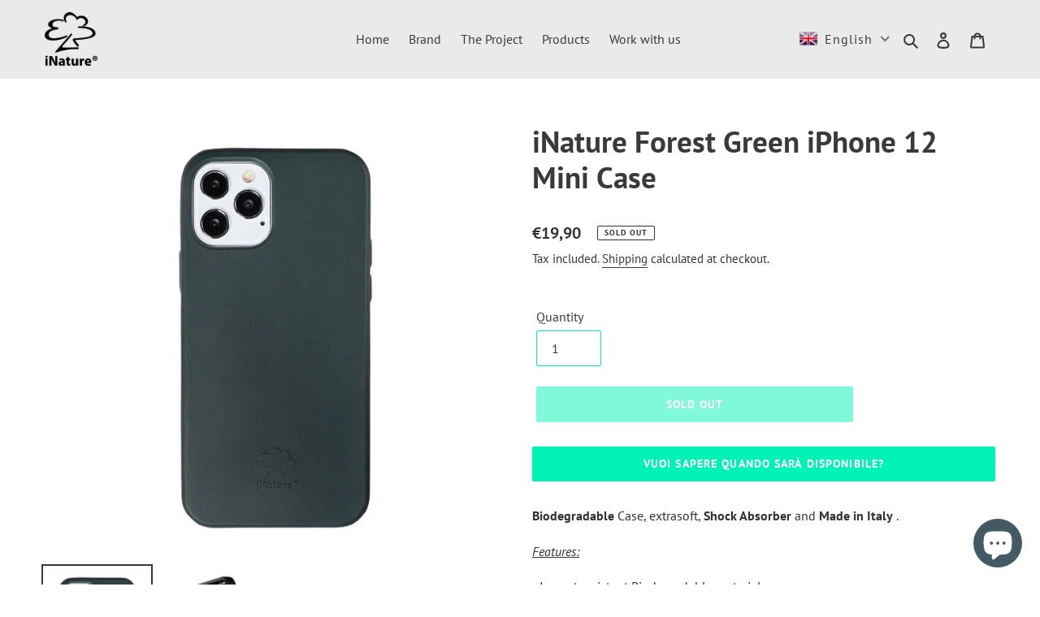

--- FILE ---
content_type: text/css
request_url: https://www.inature.it/cdn/shop/t/1/assets/custom-css-shopify.css?v=113368658356784880601617900303
body_size: 262
content:
.collection-header .page-width{padding-left:0!important;padding-right:0!important}h1.collection-hero__title.page-width{color:#00cc98;padding-top:35vh}.collection-grid-item__link{border:solid 2px #bdbdbd;border-radius:25px}.collection-grid-item__title-wrapper .collection-grid-item__title{color:#00cc98!important;text-shadow:none!important;top:75px}.collection-grid-item__overlay{background-position:0 90px;border-radius:25px}.collection-grid-item__overlay.box{background-size:contain!important;background-color:#fff;border-radius:25px}.collection-grid-item__title-wrapper:before{border-radius:25px}.filters-toolbar--has-filter{background:#00cc98}.filters-toolbar__item-wrapper{color:#fff;padding-left:8em}.filters-toolbar__item--count{padding-right:10em;color:#fff;font-weight:500}.site-header,.site-header__mobile-nav,.mobile-nav{background:#eaeaea}.first-section h1{font-size:2.052em}.first-section btn{margin-top:2em}.page-width{max-width:100%;margin:0 auto}a.prod-line{padding:1em;display:block}.prod-samsung,.prod-forsythe{margin:2em}.prod-apple{margin:4em}.prod-pinkisgood{margin:2em}.prod-line:hover{border-radius:25px;background:#eaeaea}.switcher .selected{margin-top:3.5vh;background:none!important;border:solid 1px #00cc98;color:#00cc98!important}.switcher{margin-right:100px}.col-blog-txt{width:37%;border-right:1px solid #eaeaea;margin-right:2em;padding:0 1.2em 0 0;float:left;font-size:1.2em}.site-nav__label{border-bottom:none!important}.site-nav__link--active .site-nav__label{color:#00cc98}.switcher .selected{margin-top:3.2vh;background:none!important;border:none!important;color:transparent!important}.switcher .selected a{border:0px!important;color:#666;padding:3px 5px;width:5em}.switcher .selected a img{margin-right:.5em}#gtranslate_wrapper{position:absolute!important;top:0!important}#gtranslate_wrapper{display:none!important;text-indent:-999999999px!important;visibility:hidden!important;opacity:0!important}a.glink.nturl.notranslate,.slideshow__controls{display:none!important}.slideshow__text-wrap.slideshow__text-wrap--mobile{top:0}.slideshow__arrows--mobile{display:none}.slideshow__text-wrap--mobile{position:absolute;background:none}h2.h1.mega-title.slideshow__title.slideshow__title--mobile.mega-title--large,span.mega-subtitle.slideshow__subtitle.slideshow__subtitle--mobile.mega-subtitle--large{color:#fff!important;text-align:left}div#Slideshow-1615300779e4a6da99{min-height:300px!important}:focus{outline:none!important}.tmln-year h3{text-align:center;color:gray}.slick-current h3{color:#000!important}.slick-current .circle{background:#000!important}.tmln-desc p{text-align:center;padding-top:20px}.circle{height:15px;width:15px;background-color:gray;border-radius:50%;margin:0 5px}.year-line{display:flex}.col-left,.col-right{width:100%;border-bottom:2px solid black;display:inline-flex;margin-bottom:7px}.col-mid{width:auto;display:inline-flex;margin:0 5px}.col-left-empty,.col-right-empty{width:100%;display:inline-flex;margin-bottom:7px}@media only screen and (max-width: 992px){.prod-apple{margin:2em}}@media only screen and (max-width: 749px){.first-section{left:2.5%!important;margin-top:2vh!important}.separator{height:20vh}.prop p{padding:0!important;font-size:.6em}.site-header{border-bottom:#eaeaea!important}.prod-samsung,.prod-forsythe{margin:0}.prod-apple{margin:2em}.prod-pinkisgood{margin:0}}
/*# sourceMappingURL=/cdn/shop/t/1/assets/custom-css-shopify.css.map?v=113368658356784880601617900303 */
